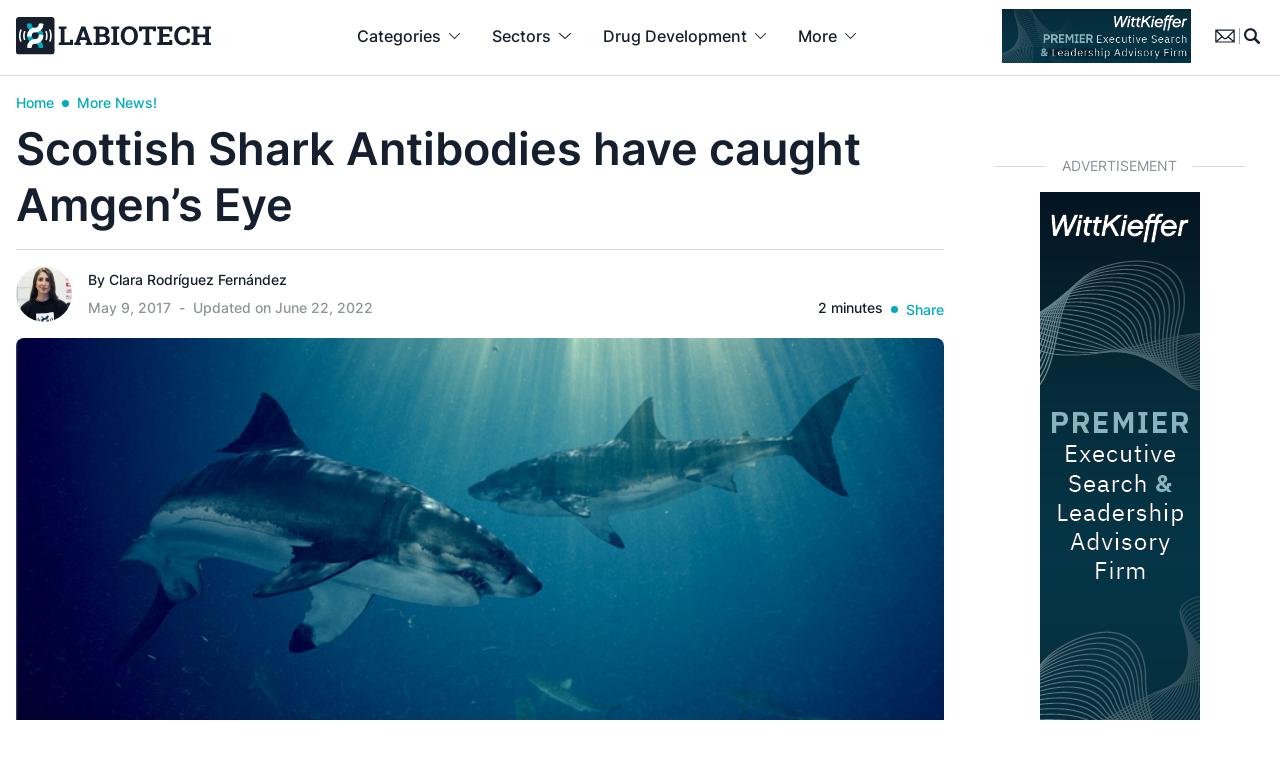

--- FILE ---
content_type: text/html; charset=utf-8
request_url: https://www.google.com/recaptcha/api2/anchor?ar=1&k=6Lctlk4qAAAAAKll71Ha-ZELEdrT0RdkBARGaY76&co=aHR0cHM6Ly93d3cubGFiaW90ZWNoLmV1OjQ0Mw..&hl=en&v=PoyoqOPhxBO7pBk68S4YbpHZ&size=invisible&anchor-ms=20000&execute-ms=30000&cb=r0ij9d2eabqq
body_size: 48843
content:
<!DOCTYPE HTML><html dir="ltr" lang="en"><head><meta http-equiv="Content-Type" content="text/html; charset=UTF-8">
<meta http-equiv="X-UA-Compatible" content="IE=edge">
<title>reCAPTCHA</title>
<style type="text/css">
/* cyrillic-ext */
@font-face {
  font-family: 'Roboto';
  font-style: normal;
  font-weight: 400;
  font-stretch: 100%;
  src: url(//fonts.gstatic.com/s/roboto/v48/KFO7CnqEu92Fr1ME7kSn66aGLdTylUAMa3GUBHMdazTgWw.woff2) format('woff2');
  unicode-range: U+0460-052F, U+1C80-1C8A, U+20B4, U+2DE0-2DFF, U+A640-A69F, U+FE2E-FE2F;
}
/* cyrillic */
@font-face {
  font-family: 'Roboto';
  font-style: normal;
  font-weight: 400;
  font-stretch: 100%;
  src: url(//fonts.gstatic.com/s/roboto/v48/KFO7CnqEu92Fr1ME7kSn66aGLdTylUAMa3iUBHMdazTgWw.woff2) format('woff2');
  unicode-range: U+0301, U+0400-045F, U+0490-0491, U+04B0-04B1, U+2116;
}
/* greek-ext */
@font-face {
  font-family: 'Roboto';
  font-style: normal;
  font-weight: 400;
  font-stretch: 100%;
  src: url(//fonts.gstatic.com/s/roboto/v48/KFO7CnqEu92Fr1ME7kSn66aGLdTylUAMa3CUBHMdazTgWw.woff2) format('woff2');
  unicode-range: U+1F00-1FFF;
}
/* greek */
@font-face {
  font-family: 'Roboto';
  font-style: normal;
  font-weight: 400;
  font-stretch: 100%;
  src: url(//fonts.gstatic.com/s/roboto/v48/KFO7CnqEu92Fr1ME7kSn66aGLdTylUAMa3-UBHMdazTgWw.woff2) format('woff2');
  unicode-range: U+0370-0377, U+037A-037F, U+0384-038A, U+038C, U+038E-03A1, U+03A3-03FF;
}
/* math */
@font-face {
  font-family: 'Roboto';
  font-style: normal;
  font-weight: 400;
  font-stretch: 100%;
  src: url(//fonts.gstatic.com/s/roboto/v48/KFO7CnqEu92Fr1ME7kSn66aGLdTylUAMawCUBHMdazTgWw.woff2) format('woff2');
  unicode-range: U+0302-0303, U+0305, U+0307-0308, U+0310, U+0312, U+0315, U+031A, U+0326-0327, U+032C, U+032F-0330, U+0332-0333, U+0338, U+033A, U+0346, U+034D, U+0391-03A1, U+03A3-03A9, U+03B1-03C9, U+03D1, U+03D5-03D6, U+03F0-03F1, U+03F4-03F5, U+2016-2017, U+2034-2038, U+203C, U+2040, U+2043, U+2047, U+2050, U+2057, U+205F, U+2070-2071, U+2074-208E, U+2090-209C, U+20D0-20DC, U+20E1, U+20E5-20EF, U+2100-2112, U+2114-2115, U+2117-2121, U+2123-214F, U+2190, U+2192, U+2194-21AE, U+21B0-21E5, U+21F1-21F2, U+21F4-2211, U+2213-2214, U+2216-22FF, U+2308-230B, U+2310, U+2319, U+231C-2321, U+2336-237A, U+237C, U+2395, U+239B-23B7, U+23D0, U+23DC-23E1, U+2474-2475, U+25AF, U+25B3, U+25B7, U+25BD, U+25C1, U+25CA, U+25CC, U+25FB, U+266D-266F, U+27C0-27FF, U+2900-2AFF, U+2B0E-2B11, U+2B30-2B4C, U+2BFE, U+3030, U+FF5B, U+FF5D, U+1D400-1D7FF, U+1EE00-1EEFF;
}
/* symbols */
@font-face {
  font-family: 'Roboto';
  font-style: normal;
  font-weight: 400;
  font-stretch: 100%;
  src: url(//fonts.gstatic.com/s/roboto/v48/KFO7CnqEu92Fr1ME7kSn66aGLdTylUAMaxKUBHMdazTgWw.woff2) format('woff2');
  unicode-range: U+0001-000C, U+000E-001F, U+007F-009F, U+20DD-20E0, U+20E2-20E4, U+2150-218F, U+2190, U+2192, U+2194-2199, U+21AF, U+21E6-21F0, U+21F3, U+2218-2219, U+2299, U+22C4-22C6, U+2300-243F, U+2440-244A, U+2460-24FF, U+25A0-27BF, U+2800-28FF, U+2921-2922, U+2981, U+29BF, U+29EB, U+2B00-2BFF, U+4DC0-4DFF, U+FFF9-FFFB, U+10140-1018E, U+10190-1019C, U+101A0, U+101D0-101FD, U+102E0-102FB, U+10E60-10E7E, U+1D2C0-1D2D3, U+1D2E0-1D37F, U+1F000-1F0FF, U+1F100-1F1AD, U+1F1E6-1F1FF, U+1F30D-1F30F, U+1F315, U+1F31C, U+1F31E, U+1F320-1F32C, U+1F336, U+1F378, U+1F37D, U+1F382, U+1F393-1F39F, U+1F3A7-1F3A8, U+1F3AC-1F3AF, U+1F3C2, U+1F3C4-1F3C6, U+1F3CA-1F3CE, U+1F3D4-1F3E0, U+1F3ED, U+1F3F1-1F3F3, U+1F3F5-1F3F7, U+1F408, U+1F415, U+1F41F, U+1F426, U+1F43F, U+1F441-1F442, U+1F444, U+1F446-1F449, U+1F44C-1F44E, U+1F453, U+1F46A, U+1F47D, U+1F4A3, U+1F4B0, U+1F4B3, U+1F4B9, U+1F4BB, U+1F4BF, U+1F4C8-1F4CB, U+1F4D6, U+1F4DA, U+1F4DF, U+1F4E3-1F4E6, U+1F4EA-1F4ED, U+1F4F7, U+1F4F9-1F4FB, U+1F4FD-1F4FE, U+1F503, U+1F507-1F50B, U+1F50D, U+1F512-1F513, U+1F53E-1F54A, U+1F54F-1F5FA, U+1F610, U+1F650-1F67F, U+1F687, U+1F68D, U+1F691, U+1F694, U+1F698, U+1F6AD, U+1F6B2, U+1F6B9-1F6BA, U+1F6BC, U+1F6C6-1F6CF, U+1F6D3-1F6D7, U+1F6E0-1F6EA, U+1F6F0-1F6F3, U+1F6F7-1F6FC, U+1F700-1F7FF, U+1F800-1F80B, U+1F810-1F847, U+1F850-1F859, U+1F860-1F887, U+1F890-1F8AD, U+1F8B0-1F8BB, U+1F8C0-1F8C1, U+1F900-1F90B, U+1F93B, U+1F946, U+1F984, U+1F996, U+1F9E9, U+1FA00-1FA6F, U+1FA70-1FA7C, U+1FA80-1FA89, U+1FA8F-1FAC6, U+1FACE-1FADC, U+1FADF-1FAE9, U+1FAF0-1FAF8, U+1FB00-1FBFF;
}
/* vietnamese */
@font-face {
  font-family: 'Roboto';
  font-style: normal;
  font-weight: 400;
  font-stretch: 100%;
  src: url(//fonts.gstatic.com/s/roboto/v48/KFO7CnqEu92Fr1ME7kSn66aGLdTylUAMa3OUBHMdazTgWw.woff2) format('woff2');
  unicode-range: U+0102-0103, U+0110-0111, U+0128-0129, U+0168-0169, U+01A0-01A1, U+01AF-01B0, U+0300-0301, U+0303-0304, U+0308-0309, U+0323, U+0329, U+1EA0-1EF9, U+20AB;
}
/* latin-ext */
@font-face {
  font-family: 'Roboto';
  font-style: normal;
  font-weight: 400;
  font-stretch: 100%;
  src: url(//fonts.gstatic.com/s/roboto/v48/KFO7CnqEu92Fr1ME7kSn66aGLdTylUAMa3KUBHMdazTgWw.woff2) format('woff2');
  unicode-range: U+0100-02BA, U+02BD-02C5, U+02C7-02CC, U+02CE-02D7, U+02DD-02FF, U+0304, U+0308, U+0329, U+1D00-1DBF, U+1E00-1E9F, U+1EF2-1EFF, U+2020, U+20A0-20AB, U+20AD-20C0, U+2113, U+2C60-2C7F, U+A720-A7FF;
}
/* latin */
@font-face {
  font-family: 'Roboto';
  font-style: normal;
  font-weight: 400;
  font-stretch: 100%;
  src: url(//fonts.gstatic.com/s/roboto/v48/KFO7CnqEu92Fr1ME7kSn66aGLdTylUAMa3yUBHMdazQ.woff2) format('woff2');
  unicode-range: U+0000-00FF, U+0131, U+0152-0153, U+02BB-02BC, U+02C6, U+02DA, U+02DC, U+0304, U+0308, U+0329, U+2000-206F, U+20AC, U+2122, U+2191, U+2193, U+2212, U+2215, U+FEFF, U+FFFD;
}
/* cyrillic-ext */
@font-face {
  font-family: 'Roboto';
  font-style: normal;
  font-weight: 500;
  font-stretch: 100%;
  src: url(//fonts.gstatic.com/s/roboto/v48/KFO7CnqEu92Fr1ME7kSn66aGLdTylUAMa3GUBHMdazTgWw.woff2) format('woff2');
  unicode-range: U+0460-052F, U+1C80-1C8A, U+20B4, U+2DE0-2DFF, U+A640-A69F, U+FE2E-FE2F;
}
/* cyrillic */
@font-face {
  font-family: 'Roboto';
  font-style: normal;
  font-weight: 500;
  font-stretch: 100%;
  src: url(//fonts.gstatic.com/s/roboto/v48/KFO7CnqEu92Fr1ME7kSn66aGLdTylUAMa3iUBHMdazTgWw.woff2) format('woff2');
  unicode-range: U+0301, U+0400-045F, U+0490-0491, U+04B0-04B1, U+2116;
}
/* greek-ext */
@font-face {
  font-family: 'Roboto';
  font-style: normal;
  font-weight: 500;
  font-stretch: 100%;
  src: url(//fonts.gstatic.com/s/roboto/v48/KFO7CnqEu92Fr1ME7kSn66aGLdTylUAMa3CUBHMdazTgWw.woff2) format('woff2');
  unicode-range: U+1F00-1FFF;
}
/* greek */
@font-face {
  font-family: 'Roboto';
  font-style: normal;
  font-weight: 500;
  font-stretch: 100%;
  src: url(//fonts.gstatic.com/s/roboto/v48/KFO7CnqEu92Fr1ME7kSn66aGLdTylUAMa3-UBHMdazTgWw.woff2) format('woff2');
  unicode-range: U+0370-0377, U+037A-037F, U+0384-038A, U+038C, U+038E-03A1, U+03A3-03FF;
}
/* math */
@font-face {
  font-family: 'Roboto';
  font-style: normal;
  font-weight: 500;
  font-stretch: 100%;
  src: url(//fonts.gstatic.com/s/roboto/v48/KFO7CnqEu92Fr1ME7kSn66aGLdTylUAMawCUBHMdazTgWw.woff2) format('woff2');
  unicode-range: U+0302-0303, U+0305, U+0307-0308, U+0310, U+0312, U+0315, U+031A, U+0326-0327, U+032C, U+032F-0330, U+0332-0333, U+0338, U+033A, U+0346, U+034D, U+0391-03A1, U+03A3-03A9, U+03B1-03C9, U+03D1, U+03D5-03D6, U+03F0-03F1, U+03F4-03F5, U+2016-2017, U+2034-2038, U+203C, U+2040, U+2043, U+2047, U+2050, U+2057, U+205F, U+2070-2071, U+2074-208E, U+2090-209C, U+20D0-20DC, U+20E1, U+20E5-20EF, U+2100-2112, U+2114-2115, U+2117-2121, U+2123-214F, U+2190, U+2192, U+2194-21AE, U+21B0-21E5, U+21F1-21F2, U+21F4-2211, U+2213-2214, U+2216-22FF, U+2308-230B, U+2310, U+2319, U+231C-2321, U+2336-237A, U+237C, U+2395, U+239B-23B7, U+23D0, U+23DC-23E1, U+2474-2475, U+25AF, U+25B3, U+25B7, U+25BD, U+25C1, U+25CA, U+25CC, U+25FB, U+266D-266F, U+27C0-27FF, U+2900-2AFF, U+2B0E-2B11, U+2B30-2B4C, U+2BFE, U+3030, U+FF5B, U+FF5D, U+1D400-1D7FF, U+1EE00-1EEFF;
}
/* symbols */
@font-face {
  font-family: 'Roboto';
  font-style: normal;
  font-weight: 500;
  font-stretch: 100%;
  src: url(//fonts.gstatic.com/s/roboto/v48/KFO7CnqEu92Fr1ME7kSn66aGLdTylUAMaxKUBHMdazTgWw.woff2) format('woff2');
  unicode-range: U+0001-000C, U+000E-001F, U+007F-009F, U+20DD-20E0, U+20E2-20E4, U+2150-218F, U+2190, U+2192, U+2194-2199, U+21AF, U+21E6-21F0, U+21F3, U+2218-2219, U+2299, U+22C4-22C6, U+2300-243F, U+2440-244A, U+2460-24FF, U+25A0-27BF, U+2800-28FF, U+2921-2922, U+2981, U+29BF, U+29EB, U+2B00-2BFF, U+4DC0-4DFF, U+FFF9-FFFB, U+10140-1018E, U+10190-1019C, U+101A0, U+101D0-101FD, U+102E0-102FB, U+10E60-10E7E, U+1D2C0-1D2D3, U+1D2E0-1D37F, U+1F000-1F0FF, U+1F100-1F1AD, U+1F1E6-1F1FF, U+1F30D-1F30F, U+1F315, U+1F31C, U+1F31E, U+1F320-1F32C, U+1F336, U+1F378, U+1F37D, U+1F382, U+1F393-1F39F, U+1F3A7-1F3A8, U+1F3AC-1F3AF, U+1F3C2, U+1F3C4-1F3C6, U+1F3CA-1F3CE, U+1F3D4-1F3E0, U+1F3ED, U+1F3F1-1F3F3, U+1F3F5-1F3F7, U+1F408, U+1F415, U+1F41F, U+1F426, U+1F43F, U+1F441-1F442, U+1F444, U+1F446-1F449, U+1F44C-1F44E, U+1F453, U+1F46A, U+1F47D, U+1F4A3, U+1F4B0, U+1F4B3, U+1F4B9, U+1F4BB, U+1F4BF, U+1F4C8-1F4CB, U+1F4D6, U+1F4DA, U+1F4DF, U+1F4E3-1F4E6, U+1F4EA-1F4ED, U+1F4F7, U+1F4F9-1F4FB, U+1F4FD-1F4FE, U+1F503, U+1F507-1F50B, U+1F50D, U+1F512-1F513, U+1F53E-1F54A, U+1F54F-1F5FA, U+1F610, U+1F650-1F67F, U+1F687, U+1F68D, U+1F691, U+1F694, U+1F698, U+1F6AD, U+1F6B2, U+1F6B9-1F6BA, U+1F6BC, U+1F6C6-1F6CF, U+1F6D3-1F6D7, U+1F6E0-1F6EA, U+1F6F0-1F6F3, U+1F6F7-1F6FC, U+1F700-1F7FF, U+1F800-1F80B, U+1F810-1F847, U+1F850-1F859, U+1F860-1F887, U+1F890-1F8AD, U+1F8B0-1F8BB, U+1F8C0-1F8C1, U+1F900-1F90B, U+1F93B, U+1F946, U+1F984, U+1F996, U+1F9E9, U+1FA00-1FA6F, U+1FA70-1FA7C, U+1FA80-1FA89, U+1FA8F-1FAC6, U+1FACE-1FADC, U+1FADF-1FAE9, U+1FAF0-1FAF8, U+1FB00-1FBFF;
}
/* vietnamese */
@font-face {
  font-family: 'Roboto';
  font-style: normal;
  font-weight: 500;
  font-stretch: 100%;
  src: url(//fonts.gstatic.com/s/roboto/v48/KFO7CnqEu92Fr1ME7kSn66aGLdTylUAMa3OUBHMdazTgWw.woff2) format('woff2');
  unicode-range: U+0102-0103, U+0110-0111, U+0128-0129, U+0168-0169, U+01A0-01A1, U+01AF-01B0, U+0300-0301, U+0303-0304, U+0308-0309, U+0323, U+0329, U+1EA0-1EF9, U+20AB;
}
/* latin-ext */
@font-face {
  font-family: 'Roboto';
  font-style: normal;
  font-weight: 500;
  font-stretch: 100%;
  src: url(//fonts.gstatic.com/s/roboto/v48/KFO7CnqEu92Fr1ME7kSn66aGLdTylUAMa3KUBHMdazTgWw.woff2) format('woff2');
  unicode-range: U+0100-02BA, U+02BD-02C5, U+02C7-02CC, U+02CE-02D7, U+02DD-02FF, U+0304, U+0308, U+0329, U+1D00-1DBF, U+1E00-1E9F, U+1EF2-1EFF, U+2020, U+20A0-20AB, U+20AD-20C0, U+2113, U+2C60-2C7F, U+A720-A7FF;
}
/* latin */
@font-face {
  font-family: 'Roboto';
  font-style: normal;
  font-weight: 500;
  font-stretch: 100%;
  src: url(//fonts.gstatic.com/s/roboto/v48/KFO7CnqEu92Fr1ME7kSn66aGLdTylUAMa3yUBHMdazQ.woff2) format('woff2');
  unicode-range: U+0000-00FF, U+0131, U+0152-0153, U+02BB-02BC, U+02C6, U+02DA, U+02DC, U+0304, U+0308, U+0329, U+2000-206F, U+20AC, U+2122, U+2191, U+2193, U+2212, U+2215, U+FEFF, U+FFFD;
}
/* cyrillic-ext */
@font-face {
  font-family: 'Roboto';
  font-style: normal;
  font-weight: 900;
  font-stretch: 100%;
  src: url(//fonts.gstatic.com/s/roboto/v48/KFO7CnqEu92Fr1ME7kSn66aGLdTylUAMa3GUBHMdazTgWw.woff2) format('woff2');
  unicode-range: U+0460-052F, U+1C80-1C8A, U+20B4, U+2DE0-2DFF, U+A640-A69F, U+FE2E-FE2F;
}
/* cyrillic */
@font-face {
  font-family: 'Roboto';
  font-style: normal;
  font-weight: 900;
  font-stretch: 100%;
  src: url(//fonts.gstatic.com/s/roboto/v48/KFO7CnqEu92Fr1ME7kSn66aGLdTylUAMa3iUBHMdazTgWw.woff2) format('woff2');
  unicode-range: U+0301, U+0400-045F, U+0490-0491, U+04B0-04B1, U+2116;
}
/* greek-ext */
@font-face {
  font-family: 'Roboto';
  font-style: normal;
  font-weight: 900;
  font-stretch: 100%;
  src: url(//fonts.gstatic.com/s/roboto/v48/KFO7CnqEu92Fr1ME7kSn66aGLdTylUAMa3CUBHMdazTgWw.woff2) format('woff2');
  unicode-range: U+1F00-1FFF;
}
/* greek */
@font-face {
  font-family: 'Roboto';
  font-style: normal;
  font-weight: 900;
  font-stretch: 100%;
  src: url(//fonts.gstatic.com/s/roboto/v48/KFO7CnqEu92Fr1ME7kSn66aGLdTylUAMa3-UBHMdazTgWw.woff2) format('woff2');
  unicode-range: U+0370-0377, U+037A-037F, U+0384-038A, U+038C, U+038E-03A1, U+03A3-03FF;
}
/* math */
@font-face {
  font-family: 'Roboto';
  font-style: normal;
  font-weight: 900;
  font-stretch: 100%;
  src: url(//fonts.gstatic.com/s/roboto/v48/KFO7CnqEu92Fr1ME7kSn66aGLdTylUAMawCUBHMdazTgWw.woff2) format('woff2');
  unicode-range: U+0302-0303, U+0305, U+0307-0308, U+0310, U+0312, U+0315, U+031A, U+0326-0327, U+032C, U+032F-0330, U+0332-0333, U+0338, U+033A, U+0346, U+034D, U+0391-03A1, U+03A3-03A9, U+03B1-03C9, U+03D1, U+03D5-03D6, U+03F0-03F1, U+03F4-03F5, U+2016-2017, U+2034-2038, U+203C, U+2040, U+2043, U+2047, U+2050, U+2057, U+205F, U+2070-2071, U+2074-208E, U+2090-209C, U+20D0-20DC, U+20E1, U+20E5-20EF, U+2100-2112, U+2114-2115, U+2117-2121, U+2123-214F, U+2190, U+2192, U+2194-21AE, U+21B0-21E5, U+21F1-21F2, U+21F4-2211, U+2213-2214, U+2216-22FF, U+2308-230B, U+2310, U+2319, U+231C-2321, U+2336-237A, U+237C, U+2395, U+239B-23B7, U+23D0, U+23DC-23E1, U+2474-2475, U+25AF, U+25B3, U+25B7, U+25BD, U+25C1, U+25CA, U+25CC, U+25FB, U+266D-266F, U+27C0-27FF, U+2900-2AFF, U+2B0E-2B11, U+2B30-2B4C, U+2BFE, U+3030, U+FF5B, U+FF5D, U+1D400-1D7FF, U+1EE00-1EEFF;
}
/* symbols */
@font-face {
  font-family: 'Roboto';
  font-style: normal;
  font-weight: 900;
  font-stretch: 100%;
  src: url(//fonts.gstatic.com/s/roboto/v48/KFO7CnqEu92Fr1ME7kSn66aGLdTylUAMaxKUBHMdazTgWw.woff2) format('woff2');
  unicode-range: U+0001-000C, U+000E-001F, U+007F-009F, U+20DD-20E0, U+20E2-20E4, U+2150-218F, U+2190, U+2192, U+2194-2199, U+21AF, U+21E6-21F0, U+21F3, U+2218-2219, U+2299, U+22C4-22C6, U+2300-243F, U+2440-244A, U+2460-24FF, U+25A0-27BF, U+2800-28FF, U+2921-2922, U+2981, U+29BF, U+29EB, U+2B00-2BFF, U+4DC0-4DFF, U+FFF9-FFFB, U+10140-1018E, U+10190-1019C, U+101A0, U+101D0-101FD, U+102E0-102FB, U+10E60-10E7E, U+1D2C0-1D2D3, U+1D2E0-1D37F, U+1F000-1F0FF, U+1F100-1F1AD, U+1F1E6-1F1FF, U+1F30D-1F30F, U+1F315, U+1F31C, U+1F31E, U+1F320-1F32C, U+1F336, U+1F378, U+1F37D, U+1F382, U+1F393-1F39F, U+1F3A7-1F3A8, U+1F3AC-1F3AF, U+1F3C2, U+1F3C4-1F3C6, U+1F3CA-1F3CE, U+1F3D4-1F3E0, U+1F3ED, U+1F3F1-1F3F3, U+1F3F5-1F3F7, U+1F408, U+1F415, U+1F41F, U+1F426, U+1F43F, U+1F441-1F442, U+1F444, U+1F446-1F449, U+1F44C-1F44E, U+1F453, U+1F46A, U+1F47D, U+1F4A3, U+1F4B0, U+1F4B3, U+1F4B9, U+1F4BB, U+1F4BF, U+1F4C8-1F4CB, U+1F4D6, U+1F4DA, U+1F4DF, U+1F4E3-1F4E6, U+1F4EA-1F4ED, U+1F4F7, U+1F4F9-1F4FB, U+1F4FD-1F4FE, U+1F503, U+1F507-1F50B, U+1F50D, U+1F512-1F513, U+1F53E-1F54A, U+1F54F-1F5FA, U+1F610, U+1F650-1F67F, U+1F687, U+1F68D, U+1F691, U+1F694, U+1F698, U+1F6AD, U+1F6B2, U+1F6B9-1F6BA, U+1F6BC, U+1F6C6-1F6CF, U+1F6D3-1F6D7, U+1F6E0-1F6EA, U+1F6F0-1F6F3, U+1F6F7-1F6FC, U+1F700-1F7FF, U+1F800-1F80B, U+1F810-1F847, U+1F850-1F859, U+1F860-1F887, U+1F890-1F8AD, U+1F8B0-1F8BB, U+1F8C0-1F8C1, U+1F900-1F90B, U+1F93B, U+1F946, U+1F984, U+1F996, U+1F9E9, U+1FA00-1FA6F, U+1FA70-1FA7C, U+1FA80-1FA89, U+1FA8F-1FAC6, U+1FACE-1FADC, U+1FADF-1FAE9, U+1FAF0-1FAF8, U+1FB00-1FBFF;
}
/* vietnamese */
@font-face {
  font-family: 'Roboto';
  font-style: normal;
  font-weight: 900;
  font-stretch: 100%;
  src: url(//fonts.gstatic.com/s/roboto/v48/KFO7CnqEu92Fr1ME7kSn66aGLdTylUAMa3OUBHMdazTgWw.woff2) format('woff2');
  unicode-range: U+0102-0103, U+0110-0111, U+0128-0129, U+0168-0169, U+01A0-01A1, U+01AF-01B0, U+0300-0301, U+0303-0304, U+0308-0309, U+0323, U+0329, U+1EA0-1EF9, U+20AB;
}
/* latin-ext */
@font-face {
  font-family: 'Roboto';
  font-style: normal;
  font-weight: 900;
  font-stretch: 100%;
  src: url(//fonts.gstatic.com/s/roboto/v48/KFO7CnqEu92Fr1ME7kSn66aGLdTylUAMa3KUBHMdazTgWw.woff2) format('woff2');
  unicode-range: U+0100-02BA, U+02BD-02C5, U+02C7-02CC, U+02CE-02D7, U+02DD-02FF, U+0304, U+0308, U+0329, U+1D00-1DBF, U+1E00-1E9F, U+1EF2-1EFF, U+2020, U+20A0-20AB, U+20AD-20C0, U+2113, U+2C60-2C7F, U+A720-A7FF;
}
/* latin */
@font-face {
  font-family: 'Roboto';
  font-style: normal;
  font-weight: 900;
  font-stretch: 100%;
  src: url(//fonts.gstatic.com/s/roboto/v48/KFO7CnqEu92Fr1ME7kSn66aGLdTylUAMa3yUBHMdazQ.woff2) format('woff2');
  unicode-range: U+0000-00FF, U+0131, U+0152-0153, U+02BB-02BC, U+02C6, U+02DA, U+02DC, U+0304, U+0308, U+0329, U+2000-206F, U+20AC, U+2122, U+2191, U+2193, U+2212, U+2215, U+FEFF, U+FFFD;
}

</style>
<link rel="stylesheet" type="text/css" href="https://www.gstatic.com/recaptcha/releases/PoyoqOPhxBO7pBk68S4YbpHZ/styles__ltr.css">
<script nonce="chMzAmHM0f8XFpGqWxfWrQ" type="text/javascript">window['__recaptcha_api'] = 'https://www.google.com/recaptcha/api2/';</script>
<script type="text/javascript" src="https://www.gstatic.com/recaptcha/releases/PoyoqOPhxBO7pBk68S4YbpHZ/recaptcha__en.js" nonce="chMzAmHM0f8XFpGqWxfWrQ">
      
    </script></head>
<body><div id="rc-anchor-alert" class="rc-anchor-alert"></div>
<input type="hidden" id="recaptcha-token" value="[base64]">
<script type="text/javascript" nonce="chMzAmHM0f8XFpGqWxfWrQ">
      recaptcha.anchor.Main.init("[\x22ainput\x22,[\x22bgdata\x22,\x22\x22,\[base64]/[base64]/[base64]/ZyhXLGgpOnEoW04sMjEsbF0sVywwKSxoKSxmYWxzZSxmYWxzZSl9Y2F0Y2goayl7RygzNTgsVyk/[base64]/[base64]/[base64]/[base64]/[base64]/[base64]/[base64]/bmV3IEJbT10oRFswXSk6dz09Mj9uZXcgQltPXShEWzBdLERbMV0pOnc9PTM/bmV3IEJbT10oRFswXSxEWzFdLERbMl0pOnc9PTQ/[base64]/[base64]/[base64]/[base64]/[base64]\\u003d\x22,\[base64]\x22,\[base64]/CgMOMw4fDoSM4QWFqJDlVw41BwqYvw5wBYMKUwoZswrg2wpDCuMOnAsKWIht/[base64]/CucOmX2fDgS9ew5BuwqImOw3CpXlBw57CrsK6wqs1w6Eqwq3ClVthYcKuwoAswoh0wrQwfBbClEjDiidew7fCjsKGw7rCqlk2woFlCy/DlRvDgMKgYsO8wpfDtizCs8OiwpMzwrIxwpRxAWHCoEsjDsO/woUMd1/[base64]/wofDhQkDw4hfwrvChi4HwpDDo8Oxw5pEOMKLS8OhVj3CqxBbWko1FMOIV8Kjw7g1G1HDgR/[base64]/IEISwqzDlT3Cg8KGw5kRwqNhGl/CscOrbcONVCgkNcOow5jCnlnDtEzCv8KkXcKpw6lZw5zCvigSw5McwqTDjcOBcTMfw6dTTMKdD8O1Pz94w7LDpsOKWzJ4wrnCm1Amw75SCMKwwosDw7Blw4wuC8Kfw5EUw6Q2Uyg/QcO0wqoNwqDCjnkpYEDDmgB8wozDicOHw64awqfCrnFHX8O2eMKATVwCw7Qgw4zDvcOYE8Oewrw5w6YqUsKRw79aZjpoAsK0GcKOwrHDpcOMEMO1aU3Dt0RZNi0wbmomwpfDscORH8KgEMOYw73CsBXCrn/CtDA7wptTw4PDjVopAz5ZVsOUej9jw5bClEDCncKGw49swr/CvcKDw6fCh8Kaw58xwoTCiwgOw4jChsKSw6HCiMOCw5HDg2kiwqhIw6bDssKWwo/DiUnCuMOPw7Z3TyggOxzDnkd7SiXCpzLDnzJpTcONwrPDtmTCpF5HZ8KSw74XE8KrAijCmcKowoB1CcONKj7Cn8Oiwq/DjsOjw5PCqTTCrXsjYRIHw7bDhcOUTsKiUBFCI8OUw4FWw6fCncO8woTDkcKgwqnDpsKxSh3CmUU9wpZiw6LDtcK+eBXCjStmwrsqw6TDjsOfw77CpRk2wr/CuSMVw7FbIWLDosKVwrjCt8OaBhJyVnBewrXCg8OVEGTDkSECw4DClWZfwrHDm8O/e2DCpj7CtjnCohrClsKwBcK3w6czP8K1GsOsw74YXMK5wrdkAsKsw5F6RSrDoMK4ZcOcw5dXwoUcFsK6wpPDhMO/wprCh8OfABtsWHl6wq9ScWzCo39Ww5nCnEcPdmTDicKNGA4rGEjDs8KEw58kw6bDt2LDnWrCmxXCrcOSbEkmK3EeFikLZcKLwrBcaTR+DsOYMcKLPsOiw6NgRE4lE3RpwpTDnMOJRH4pFQ/Dj8K/wr0vw5bDowZKw68gVDkoScKEwo4tKsOPH0hRwqrDn8KkwrQKwpgewpAKPcO9woXCgMOeF8KtfDx1wrLCvcOFw5HDohvDowDDncKlecOVMVAbw43ChMK2w5lwSWdywrTCu1vChMKrCMO9w6NMGgrDrmPDqnpRwrgRCVZCwrlYw5/DsMOGBnbCiQfDvsOJYkTCsR/CssK8woAmwr7CrsOxb2fCtkNzOnnDssK8wrrDssOfwp92fsOfSMKdwqlnBhsSccOlwo0Kw6B9K2wCIDw/bcOYw7g8RSMneFTCisOKDMOswq/DlGvDncKTbRLCiDrCj1hYdsOCw4EDw5jCsMKwwrpbw5hXw7QQHU4vDU4qCnvCm8KUTMKpeAM2K8O6wosCbcOYwq9ZQ8KLKglOwqZoBcOrwpjCjMOJbiklwppdw6XCqwXCicKFw6ZYExXClMKXw67CowV6BcK4worDqGHDoMKsw7Miw7d9NHLCpsKTw6/Dg1XCsMKkf8O+OQhzwoXCijEwcwwmwqFiw7LCmMOSwqrDg8Oqwp/Dv0LCo8KHw4BLw7tfw41EDMKKw4TCh3rClyTCvD5nLMKTOcKOJF4Cw648XsO9wqcYwrJ7cMK1w6MSw4tJcsOYw45DRMOsG8O4w4oAwpIRFcOiwrRPQTMtUVFSw6w/DSnDiHlzwpzDinPDucKNeD7Ck8KEwqLDj8OCwqI5wrhAOgw0PDtXCsOCw5kXbnoswpdadMKvwozDvMOGdjnCucKVw5JgFQPCrjRjwpFnwrVbK8K/wrzCkykzHMOJwpQWwpDDrmDCosOeOsOmQsOaO3nDhzHCmsOVw4rCqhwNTcO2w4HDlMOzNFHCucK6wr81w5vDvcKgI8Ofw67CqcKtwr3DvcOSw5DCqsKWWMOSw6nCvXVmIUnCt8K4w4TDj8O2CyQeBcKrZ1pcwr8gw6zDjMO9woXCln/Cgmcmw5xaDcKaHMOqWMKewosRw4DDhEsWw4ppw6bCvsKRw6Q1w41Bw7bDvcKhWWs4wrVxAcKPR8O3JsOiQi3DsAgDVMOkwq/CsMOnwq8Aw5wfwphBwoFjwp00cULDri1aUDnCrsKLw6MGH8OlwoQiw4vChXXCoz8GworCvcOEwp14w4JHI8KPwpNcURBPTcKXCwrDsxbDpMONw4d/w55Iwo/CmQvCj04JDRIYN8OJw5vCt8OUwqZrTk0nw4U4AVHDnl4mKExGwpcfwpUeN8O1DcKwAkLCvcKUQMOnIcKLRFjDhFVvFT4pwpROwqZqCQQ7MWdBw5XCisO/aMKSw6PDtMKILcKhwp7Dim4/dMO/w6cSwqEvTV/DpyHCgcK4wo/Dk8K0wpLDmw5Zw4rDojx/w6oJAThkNcO0RcKgNsK0wqDDv8KAw6LCqsKXJB06w5FmVMONwrDDrF8BRMO/dMO8W8O2wrTCicK0w7LDqEE/[base64]/fmhoOcK8w70+w7HDi8K7wp3CvBIBacOxw5nDhsKSwoFNwrkpXMKDSkrDr0DDucKlwrrDncKywqhxwprDrCnCnCTCicKmw61uRHVOL1rCkizCuwPCrcKHwrTDtcOXUMOGY8KwwrUFOMOIwpVVwpcmwoVYwrs5PcKiw7DCpAfCtsK/aGcXLcKhwrLDmQwOwpZMTsOQPsOtUm/ClEBPc0bCig48w5M4W8OtBsOJw6rCqkPCsQPCp8O6e8Osw7PCoj7CiQ/Ds2vCqWl0OMKEw7zCmQ0uw6JZw5jCqwNVInYvEi4CwoXDmAnDhMOZXCbCuMOCXwpywqd9wqpxwoUhw63DrVAOw5HDhB3CocOXJEDDsBkQwrfCrzgKEWHCiDQFRcOMXnjCnSUrw43CqcO0wpgcbVfCn0EmZ8KgEMOTwq/DlhDDuVnDlcOhUcKdw4/CmsK5w41/GV7Dm8KqXsKkw5NfK8Oaw7A9wrfCpcKbOcKSw7s4w7I9UsKCdVbDsMOvwo9Lw4rCncK1w6/Dn8ODExHDiMKoBhXCnX7CrkbCrMKBwrEvNcOzSE55BzFgN3c7w7zClQ8OwrfCqH/DqcO4w50qw5rCqGsKJgPCu047EUbDpzMtwog4CSjCvcOQwrTCtgFNw6pnwqHDscKrwqvCklXCrsOjwo8Hwr/ChcOjR8KcKSNQw4AwRsKLesKOHy9DdMKiwo7CqwrDjGVUw4JXEMKLw7fDosOTw6JHXcKzw5TCgQHCg3MNAEcYw6ZcCkjChsKYw5dLHDZYfnkfwrsQw644IcKpGXV5wqA8w4NOcSPCssKgwoB/woTDrUB1YMOAZnpES8Oaw4jCsMO8K8OAWsO1RcO5w6ojEnd1wpd0JEnCsS/[base64]/[base64]/CtsKpEELCpToMwqjDkTnCpHrCmMKZVsOlw7ZLCMOyw6F0bsOBw6RvVmMVw4pjwrHCicKFw43Dg8KGRh43DcOfwojChjnCnsOQZMOkwoPDk8O6wq7CtW3DgcK9wo99esO/PnI1IsO6FFPDu2UYbsKgLsO4wrA4JMOAwp3Dlx8vGwQ1wpIRwpjDtcO1wprCqcKeZVpQZMKiw5UJwqzCilFKfMKjwqbDqMOlWwoHHsOcw74Fw57CnMKwcmXDrmTDncKbw41nwq/[base64]/[base64]/wpEGw7nClMK+YUbChCBcOcKSw5vCul/DpUJzNmXDlMOrGF3CpiXDlsOyFilhD0HDgALDiMKXfAnDvHLDqMO3c8Otw5QTw6rDo8OqwpJyw5DDgw1fwobCmQ3CjDjDgMOUwoUqKy/[base64]/CjWRyw5BpIRY8wqRIw4FDHl15H8KnKcK1w4vCnsK4dU3ClzdVIwjDiRXCqVfCocKCacK6VlrDvjlAbcK7wozDh8KdwqAHXl5FwrsyfgLCpWJpwrd/w517wrrCnGvDiMOdwq3DrVvCsTF1w5XDk8KyecO9DzjDusKEw78WwrbCpmUqUMKPFMOpwp8Dw5V8wrk/X8KQSzszwqjDosK+w4rCpk7DrcKawp0lw5BgaGABwoBLK2tMSMKcwpHDuiTCkcOeOcOcwrpXwqrDkRxnwqnDrsKjwoRaC8OgRMOpwp58w4jDhcKkK8O/HFcfwpMLwpXCm8K2JsO4wprDn8O9w5HChQ4mK8KZw4c8SipvwpHCvBPDoB7CpcKhC0DCnA7Cu8KZJg8IcRAJVMKQw4xcw6ZjDlbCojVjw5jDlTxswojCkA/DgsO1IRxPwow7WFYCw5FOYcKAacOdw4M1CsOWPBnCqRR6bwTCmMOaHsOvSmpJZj7DncOpC0fCqG/Cp0HDk3gLwrLDncOhJ8Opw4DDtcKyw6LDmnR9w5HCkRnCowzCjTogw4IjwqzCv8OEwrPCpMKcasKzw7TDm8O+wq/DoF5jTRbCrsOeTcOIwoMieXlnwq0TJUrDqsKCw6/ChcOLJ3fDg2TDolXDhcOtwp5dExzDmMOlw6Nqw47DjUEVLcKtw7M2JBzDsSN2wr/CosOdJMKPS8Kow5kRUsO2w6DDqcOhw6VebMKMw4bDqT9nXsKlwoTClkzCvMKJTWFod8OYaMKcwo9yIsKnwrcsQ1ghw7Qxwql5w4PDjyTCrMKeKlkEwpI7w5AHwoY5w41VO8K2bcKFTcKbwqwQw40jw6jDujxtwrJbwqrCrw/[base64]/CjztJw68xwqXCrlvCmUTClnrDsMKcVcOow6FULcOmB03Cp8OawprDnysTPMO4w5nDrnLCoS5ZOcOGMW3DhMKhL1/CiyzCm8K4VcOiw7ciRA/[base64]/wobCv8OMw7J2woN3YR3DpcK9axHCkDNKw6Frb8KLw6zCkcKHwoPDo8O8w5MMwpoCw7XDjcKmKsKhwrrDunVnVkDCkMOFw4Zcw64hwrI8wqDCrnswYh9ePl8QXcOgEMKbTsO4wp3DqsKrRMOfw5Ycwo1Sw5sNGx7CnjkYdiXCgA3Cl8KXw7TCsiNHUMOTw7/CicKeY8OLw7bCjGNNw5LCpEYPw6NdH8KsVhjCk3AVWcOSP8OKD8Ksw4Jsw5kpW8K/w5LCtsOIFXrDmsKxwoXDhcKow74Ewp0vRw5Iwr3Cv04/[base64]/CmsOrCEzCvkvCm8OTS8Kew4NRwqTCk8ONwqoPw6AXUy4Uw6vCvMOPFMKZw4dkw5HDp2HCi0jCncOAw5bDi8OmV8KkwrA1wrDCv8Oewo91wpzDpQ3DhxjDtE8JwpnCgUzCnChrEsKLR8O/[base64]/[base64]/DpWLCpTDCpi8xw5DDt3XDizTDrBrCucK8w63CjQUNfcOjwpzDhQVqwqLDghfCiiDDtMKqRsOVen3CosOMw67DokrDqRsKwqRDw6XCscOxKcOcA8O9esKcwoVaw7k2wqElwqRtw4TDj3TCisKFwrLDp8KzwobDnMOww5J/[base64]/DmhvDt8O3wq3CiyzDo1TCqMKOw6HDt8Kpw6rDoS0PasOgUsKWHS3DmAPDgWHDi8OHGA3CsgFPwrldw4LCksK+NU5CwoZjw7TDiHzDqwjDsgzDg8K4bV/CqDQDA0Qxw6FVw5LCm8K3TxBawpw3ald5Y1MVLznDi8KMworDnVjDgXBMFDFJwrTDrXTCrw3CvMKkIX/DscKyJznCkcKAKB8uIxVsL1pjOEjDkHd1wotcwqMlGMO7Q8KxwpbDsjBmI8OAAEfCq8KmwpHCtsOEwo7DucOZw5TDqSTDicKEHsKlwoRyw4LCuUHDnnTDtXAvwoJNSMO7EWzDiMKEw45wd8KkMHnCuDw4w7jDpMOOS8K2wq9gG8OHwpduf8Omw41hFMODF8O+Y2JDwr/DvSzDjcOtNMKhwpPCncO8wr5Hw6jCmUrCvcOJw6TCmWjDuMKHwotDw4TDlFR7w41jRFTDlcKfwr/ChwMQP8OCT8KwCEdbfFrClMKow4rCucKewopNwqfCgsOcFxAWwqLCpFzCp8K/[base64]/DlFs1worDkxTDrcKhZcOqbENKw5vClH42wo9uFcKMEn7CtMKFw4cGw5DCpsK0esKgw7owKMOCe8O5w4hMw4gHwrjDssO6wq86wrfCscKHw7HCnsKYMcONwrcGSw0RbcKZSyTCuSbDvW/[base64]/[base64]/DjcKWwrxxLSTCgSJOwrPDplDDksO8BcO4bcOYQ8ONGQzDjG08GcKFQcOvwpHDr2FZM8O/[base64]/Dn8KtaSNNBEFJwqp5wrp0f8ODw6TDkHVfJw7DssKQwqcHwpx3ccO2w4c8YXzCv1lUw4cDwqHCmWvDti80w7vDjVzCsRrCpcOxw4QhFwcuw5VFN8K/Y8Kpw6LCigTCmxDCkR/[base64]/Dr8OSw74/bgnCk8KDw5jDmUrDr8OWwobDqTvCjMKcVMOyJGwbP3PCgB3Cl8K5U8KBHMK0Z1JNYRBlw4oyw5DCh8KuK8OCI8KCw6R/ZGZbwrhdIx3DpgxFTHTCqn/[base64]/DmgXDmMKZw6HDlQlnZ8KUWsO8Kn9wU8OlwooXwrAyRlzDkcOAZDx1bsKawpPCkQRLwqdlBl0GWWjCnGHClMK4wpfDtsK3OyvDr8O3w5TCn8K6bwxMcB7CrsOmbF/Ct1sSwrgBw7Z0P0zDlcOIw6hrH0tHCMK0w5BfFsKJw4V2Fmd4GirDlFgxQsOTwoBJwrfCjHTCjcOmwpl+bMKmbnV1C3I/wqPDhcKVYsOtw7/[base64]/wpfCpsK/[base64]/[base64]/CqMOsYcKdYFjCuRnDhMO8cy3CsGHDk8KrTMO3C24uRnZNICfCnsKMw70WwodECDc8w7HCusKuw6vDgMOtw4bCshF+P8KUMVrDvFdJw5/DgsOCTMOawrHCuQ7Dl8KWwrVLHMK3wovDvsO8ewgJc8Ksw4fCm2EgQWdsw57DrsONw4sLXR/DrMKTw7/Ct8OrwrDCjDMXw5Vhw7DDk0/Dl8OnY3lUCHIHw4NHZMO1w7Nbf27Dg8KOwoTDtnIOGMKgCMOaw7oqw4pCK8KoSm/DqC8Xf8Ogw7NWwqJAcSZ1w4AiVQzDsRfDu8OHwoZLMMKtKVzDn8Okw6bCsS/CtMOwwpzCicOPRcOHD2LChsKYwqXCpTcGX2XDk3LDqAvDpsK0VAZoG8KxHcOTclYZAD0Ew6tEaynCpHd/K1ZvGMKBdgvCl8Okwp/DoCY7EcOJDQ7CvRvDgsKfKWx5wrhQNVnCm2IwwrHDtD7DicKCeSXCssOlw6I/AcOXK8O2fyjCqBwKw4DDpgLCvMKHw5/DpcKKAxZOwrBRw5w1EsOYL8KmwpbChEdIw6bCrRdtw5nDlWrCiFgvwrIbYsKVbcK4wrkiDA/DkSpdIMOGGkjCgsOOw6lHwp0fw7R7wo/[base64]/wq/CqH7Dsi1RWhXDkcO1ZcOTw6ZkeMKsw57DgsKaIMKfUMOYwq4ow6xew5MfwrHCokfCpAkfEcKMwoBLwqktdwlBwoJ/w7bDqsO/wrDCgUlEP8Kyw7nCrDJLwrLCrMOfbcO9dHvCnw/DmgvCqMKrYBzDscK2d8KCw5seCVEQcgzCvMOeGwnCiU1nBmgDenPDsnfDk8KoQcO1GMK0fUHDkA7CjgHDnF1iwowNR8KQXcKPwrzCjXoHSG/DvsKTNy5Tw5FxwrwVw6o/Xw50wrEiAg/Cvy/Cq3VUwpzCmcKAwpBJw7PDjsOwZWgSVcKHaMOSwopAb8O8w7B2CiI6w43CowI+X8OSH8KUZcOswoEpIMKlw5DCvn08CBwUesOeAcKTw48rM03DvVkgNsOQwqLDiV7DnSRUwq3DrizCq8Kxw6nDgi4TX0VVE8O4wqITF8Kpwq/DtsKgwrzDjx06w41Fc1osFMOqw5fDsVcIfcKWwpLCoXJFF0bCvyg8acOZFsOzZELCm8OOScOjwrc2wrDCjjXDkxMFOAkTdmHDq8KuTlbCocKAX8KZN0AYBcK/w7N+S8OOw6lBwqPCjR3CmsOCamDCkEHDgFbDp8KNw69besOZwrHDk8KHLMOOwpPCiMOXwrtzw5XDm8OLOzcsw6vDlmZGQQzDmcOgGcOaczcJQ8KEEcKRSVATw5oCAHjCtTbDsRfCocKJAsOYJsOJw4MiUGlpwrV/LcOgbyshVnTCp8Orw7UlOWFZw6NvwrzDnjHDjsONw4XCqm4Sdko9Sywlw5Jqw65Tw4EMR8OKZ8OLcsKoUlEGKwDCsWZER8OJQlYEw5PCri1Gwo3DhFXCuUbChMKiwqnChsKWGMOzE8OsB23DnC/CosOzw6DCiMKeJQfDvsO5SsOnw5vCshXDtcOmVcKXGxd4TgtmEMKlwrLDqVjCu8OfHcOmw7TCgx/[base64]/fsOqwr/DiThsw7fDrxApwo3Dq1rDgFQmQ8OBwqMCwq55w7vCoMO5w7bDpnZgWRDDosKkQmlOPsKrwq08VUnCrMOewqLCjkFTw40cc0BZwrJew7nDo8KowrkbwpbCo8OzwrxJwqwHw7NnA0TDpFBFGARPw6oSRzVWBcK3wp/DmA11dlcCwqLDisKjFwQgPHMCwpLDscKsw6/[base64]/CrmbChBLDssOTw7ZkCMONw5HCthF0OcOQw6YXw4FqVMKyf8Kiw6N0SREAwrocw5gfPnF/w703w6BtwrERw7oDMjMla3JMw7EYWzNsDsKge1XDuQdkA1Aew6scZ8KjCXDDvnDDo253bzTDscKewrc/[base64]/wqjCscOfw4ZJbsKDwqgjBTFkwrzCjcOCejxhbStLwosDw75CZMKGdsKaw4p4Z8K0wpw3w7RVwrnCpSYgw7N+wpI3ZykdwpbDsxd/RsO4wqFMw4gzwqZxQ8Ocw77DosKDw6YqUcOLJWzDsgnDpsO7wprDhmvCvkXDp8Kcw6vCpTvDtXzDuj/[base64]/CtcKOXCEufUgDHX3DoX8iAx3CrMK2MmJNfsOfUsKkw5PCnkzDkcKVw5oaw5vCmxTClcKsFmbCjsOARcOII1DDr13DsxJLwqduw497wpPCkmbDj8KVU3LCtsOlPHbDvg/DtXw7wpTDpCQiwp0Nw7/Cn2UOwps4ZsKBAcKJwojDuCcEw5vCqMKUcMK8wrlww6QewqvCqjwBG2zCoSjClsKKw6jCt3DDgVgTaygLE8KMwq9AwqXDg8K/[base64]/[base64]/DgMOlES3DrcKiwo7CmcOLHBYZUcK/wqQcwqbDqWhjSD9cwoIEw4UkHUFNK8OOw4MyA3jCgFbDrHkHwoLCj8OEw48vwqvCmBxzwpnCksKrOsKtTT4mD00Hw6nCqB7Ch046YFTCp8K4UsKcw4t0w6RWPcKJwovCjwDDiQpVw48sa8OyX8Krwp7Cp3lswpxWVyfDnsKow7vDu0LCqsOIwrtLw4MsG3fCqDA+In/Cgy7CscKAOcKMNsKNw4DDusOMwrB6b8OKwpRNRGzDgMKjPyvChBtZM2zDo8Oyw63DoMOxwpdywpjCsMKtw594w69Tw7Qlw7LDqTpHw6oawqkjw4gNScK1fsKgQsKew6xgRsKIwokmScO1wqVOwpV/wpoCw6LDhsO/NcO7w7DDl0kZwqxTw7chaDRow47Dv8K+wpPDhDnCpsKqIcKYw4BjIsKAw6AjVkPCicOBw5rCrjHCssKnHcKgw7vDoF/CqMKTwqc+wpfDijciQAoSUsOAwrEow5LCsMKmcMOuwovCr8KOwrbCtsOULR0gOsOOPsKydVo9C1vCqghWwoEkRFXDnsKVDMOkT8KmwrYGwqvCnBV6woLClsKiO8K4IjrDgMO6wqZoQFbCt8KkFDZbw7QJd8Okw7Y8w4vDmgjChBPDgD/Du8OxeMKhwpbDsQDDusOTwrLDlA9DasKAIsO5wprCg1vDrMO4VMOEw4HDk8KLLlhMw47CiFLDmi/[base64]/EcOrwrTDg0rCv8KgwrBJw77CpMKaR8Kse0PCrcOxw4rCgcOIY8Oew7HCvcKww5kvwpRpwrVzwqfCmsOOw4szw5fDt8OBw7bCryZiOsOtecOYZ1LDnmUiwpPCvWYNw4nDsW1AwqAaw7rCn1/DvEB0JsKMw7BqAsOwHMKRB8KMwqoCw53CrDLCg8OoDw4eGynDqWPCkSYuwoxOU8OxNFx/KcOUwobCgWxww7Brw6nCghkTw6HDnXNOZCDCksOIwrIbXcObw4vCs8ODwrAOGlbDq0McHHYLHMO2LEt6bkfCsMOnaScyTlNVw4fCgcOcwpjCgcOfJmweDcKPwokHwoMbw4bCiMKTOBjCpS9fdcO4cwTCpcKHJj/[base64]/Dk8Kjw6nCjRvCrMOCGV/CjMO/w5s0w7nDnTbChsOtcMOsw6o3eGc2w5TDhg5AXELDrEY/[base64]/KcOAanjDr8OsAX4Uw73Dn1vCmMKhG8OfLcK2wqDCqmUlEDdGw4UXHsKQw60RX8Oaw5vDiVbCiAEyw43DuWl3w7BuLV9Cw7HCmMO2OVfDtsKDSsO8S8Kzb8Osw7/CjXbDusK4HcO8AFjDrATCqMK8w6TCpSxXTMOawqJ7J2xrcEvCvEwZdMK3w4ABwpELTWXCoEXDrkoVwpkSw5XDs8KJwqDDgMO4PABfwpcVVsKVZAY/ES/CsEh5MiBzwpocZ2dzBVZcXgUVWzxKw64cCwLCj8O/VcO2wr/Dqg/Dp8KnLMOleFJywrvDt8Kibxwkwr82WMK7w67CsAzDjMOXZgrCkcKOw6HDrcO+w7wDwpTCmcO2DW4Lwp/CtGnCmQPCrWIXQjg2ZDgZwqLCtMOqwqAhw4rCrMKIbF3DusKSRxPDqV/DhjPDpDtTw6cHw4HCsxd1w7LCrQNACFfCpApHbmPDjTI4w4vCtsOQQcOzwo/CrsKUKsKuDMKBw753w6dhwrPCohjCoBBVwqrClgoBwpDCkC3DpcOCJ8O6NGdyRsO8PghbwrHCmsOiwr5EacKABTDCqDLCjWrDgcKcSFUJTcKgwpHCqlvDo8Okwr/[base64]/[base64]/DlnzDoRUFw4d9bcK5wqvDmXZfR8ObwptpB8Opw4xYw6nCiMKOPA/CtMKNXGrDrSoWw40yeMK8UsO2P8KNw5Fpw7TContlw40lwpoYw750w58cWsKPZldKwp4/[base64]/Ds8O3CsOUwp/Djmsew60+WcOdQVfCvhhLw7xvC2ttwpHChF9UUsKFQMOWccKLEMKJZmbCkhPDiMOIN8OXIjXCii/DqMOsBsKiwqVUVcOfDMKbwoHCq8OnwqYgZsOCwoXDjzjCusOHwrjDlcOkHEQoFSzDllPDvQYACMKsOiDDpMKyw6EQaVtcwofDu8Kmfz/Dp2Rnw4zDiQkddsOrfcOVw49VwrhuTwYPwpLCoy3Dm8KtB3ISYDAoG0zDs8OMVD7DkxPChkY9XMKtw7TChcK3ACNkwrMzwpDCqyoaTkHCqEpFwoF4wqh4eEljPMOwwq3Cv8KRwrZVw4HDhsOXAiLCucOhwrRGwr/CkG7Cj8OgFwTCu8KfwrlNwrw+wpLCq8O0wqclw6/DtG3DrsOwwpVFOBrCqMK9XHHDjnApbl/[base64]/CpkRYwqNmwr1lw5rDgAPChcKHWTojwrcywo7DvsK0wojCo8Ofwp5xwqTDjMKsw4HDo8KowrTCojHCkGQKCwAnw6/Du8Ohw7ZYYEoOQDrDoDk8HcKww5wUw7bDt8Kqw4nDg8ORw44TwpABJMK/wqk3w4cBAcOxwo/ColfCtsODw7DDrMO8OMKzXsOpwpRZBMOBc8OzcUbDksKkw7PDv2vDrMOLwqIGw6PDucKUwoXCqUJ0wqnCnMOMJsOFAsOfKsOfJcOSw4R7wrnDmcOvw6/CosOsw5/DrsKvR8Kgw45nw7g0BcOXw40CwpvCjCoDQBArw5lZwrpeJytXEsOvwrbCjcO+w7TCogjDrwU8NsO6T8ObHsOww4PDm8KBFwvCoDB/A2zDnsKyMMO0f2s2ccK1NX7Dl8OSI8K5wqDCoMOKCsKAw6DDiWrDiCXClGnDu8Oxw5HCh8OjDUsNXilQRzrCosOsw4PCrMKiwoLDvcO1asKXG2pkH2wkwpkkecOdDwbDrMKawowGw7zCgho9wpHCtcKtwrnCkibCgcOfw6nCssO1woJkw5Q/JsKGw43Ds8KzYsOJDsOYwo3CucOSa1vCgQjDllTDo8O7w5l/WV1iWcK0woclDsOBwrnCnMKbP2/[base64]/Cq8KZwpbDj0suw4MEwrgkVMKNCMOVYzMbCMKtw6XCsDlydyLDnsOkaWhBDcKybjU3wphJUV/[base64]/[base64]/dcOCw5PCi8OFwpvCg8K/TS1LfsKsGWVdwpDDhcK3wovCoMKOBsOdOAdJbCpydG9QbMKdRsOTw5nDhsKQwpcIw4nCvsOVw5VhQMOXbMOJacOiw5Y7w6HCq8OkwqHDtsOfwrEFCFLCpFbDh8KBV2DCssKNw5XDiSPDgErCnMKXwoB4KcOCXcOxw5/CoRXDrBg7wqDDm8KXRMOOw5vDvcO8w4d4AcO1worDv8OJd8O2wplPbMKVcw/DqMKBw4zCmzIHw7XDqMKvQm7DmUDDl8Kfw6h7w4IgEMKPw5t5fcO7RBbCh8KRIxbCqTTDqABIMMO9aFLDi2/CqjLDlEDCu3bDiUopSsKBYsK2wobDisKJw5rDgUHDqnzCvULCusKiw4kfEDLDtATCrj7ChMKuFsObw4V5wr0tfMKBXD52w592T1tYwovCtMO9IcKmUw3CoUnCjsOPwrPCrTUdwp/DlSXCrAMpP1fDglMEISnCqcO3UsOow5g1w4obw7UqRQh1F0HCnsKWw6/[base64]/wobCr8Onw4oww4LCnsKDw4M1VyVXFg1TwqUTw7nDmcOHR8K8HAnCtsKuwqbDg8OZBMOXXcOMNMKtYsKESDHDpBrChw7DiXXCvsOmMFbDogvDjsOnw61owpHCkycgwqHDosO/YMKEfH0YXE8Hw5l9QcKtwrvDimd/CcKNwoIDw6klD1TCo0QFU1E1Ah/CqmcNTgjDmGrDs1dbw6fDtVBxwpLCl8KnVndtwoDCvsKQw7Fqw7Z/[base64]/CtiR+Tk8ZZR/DgWlGw5bCrTFKwqM3L1rCvcOrw63Di8OcX0jDvA3Cm8KSD8OLOWkAwrXDssO2wqzCk38sIcO/M8KawrnCimjCuSPDpzLCnnjCs3AkHsOjbl0nZ1UDwphxJsOaw5MFFsKEZTBlVmjDr1vCusOjElrClw4dYMKQFTbCtsKeBU/[base64]/DoMKqKTxMwojDjsOXw4/CmWrCpwE/YzRrO8KpHsO/JMOkecKSwqsfwqHCscOSLcK9JQnDiWgLw68TD8K/wqjDt8OOwq1xwqYGPC/CuW3ChAnDrXHChwpOwoZVDDgtbmBnw4s1acKPwpbCtXXCuMOwFmfDhyzCvw7CnV4If0I5ZBIvw6AhFsKwb8OHw6xwXErCh8KPw5bDnh3Ct8OyTjNBEGjDssKRwoYnw6kxwpPDiEpDU8K/ScKZaFLCn3UwwpDDrcOxwpojwrJ4ZcOuw6pDwpY8wrE1EsKBw7nCuMKPPsObM3vCsBJswpvCkD7DnMOIw5ohHcKBw6jCug8tPEXDljt6OXjDm3lNw7TCi8OHw5xLUnE6C8OfwpzDocOJd8KLw6x/woMNf8OLwo4IH8K2KUARNWljwqPCqMOJw6vCksOHLjoBwpYgTMK5XgzCrUvCncKVwpwkNG42wrdgw7InB8O7bsK+w64cUEpJZyrCosOwSsOqeMKMCMKnw6QiwqBWwrbCtsK/wqtOZUrDjsONw508fnXDocO7wrPCp8O1w4E4wqBjeAvCuA/[base64]/[base64]/CmcKiEsKiwrTCkW0BAkLDtCjCjMOGw45kZcOKM8KtwoJ1w6l5UHnCl8OTLsKHEiFZw4LDmQ13wqUkDznCjyojw5dewqwmw4EhbmfCsQrCocKtwqXCh8OJw7rCsGrCrsODwrVNw7xJw5AHUMKcYcKTSMOJVC/[base64]/DhMKwUBPDpxJ0wo/Cigh/dsKUw6DCmMKDw6lNw6Juc8OvKXfCvRXCiGM9CcKcwpMBwpvDnSRlwrVmUcKlwqHCuMKWFXnDkllCw4rCv09dw61aUFfDiB7CscK0woPCpXrCiBHDsS1xKcKMwqrCmMOAwqrCjAJ7w6jDksKWLyHCmcO/wrXCtcOGCUkTwozChFEGI3JWw6zDncKOw5XCuW5CBE7DpyPCkcKlC8KLLn5cw6fCsMKeTMKIw4h/wqtswq7CrUDCqjw4OzzCg8KiUcK3woMAw7fDpCTDv3gWw5DCkUfCtMOMFmoxA1NLaUTDlFJ/wrHDumTDt8O4wqjDsRTDg8O+d8KJwpzCpcOMNMOMLTrDti5yZMOhX2DDjMOrVMOePMKLw57DhsK1wq0PwpbCgGrCgXZZYG1kUUTDjETDnsOUXcO+w6bCiMKlwovCgcOVwp0relwSNx0rXmAcY8OawpbCjA7DmXBvwpJNw7PDtMK9w5YJw7vCjMKvdi8aw54vUsKMXn/CosOkHsOpXjNIw4bDnDXDtcKsb04qN8OkwoPDpTxTwrnDlMOxwppWw4zDqwpsSsKDYsKaQUnDlsKJBlJ1wo4wRsObOR/DpCp8wpMHwooGw5JQABLDrWvChUzCtiLDglXCgsOWCS0oKyNiw7jDg2IswqPChcOVwqBIwqHDjMOKVn8uw6JGwqpXcMKvJSTCgUXDk8KRfgx/H07CkcOkbjPCoW0rw4A8w6IIJxMTOWTCv8KXSHnCqsKIVsK2acKkwo1TasKYDHM1w7TDgnHDvRMGw4QxRTBJw7cwwrvDo1bDsj45C3tYw7jDpMOQw6ggwoMYO8KPwpUawr/[base64]/[base64]/CkmTCgsOlwrZWwrbCjzDCpBthwobCq8K9wrfCvBcdwpHCu0XCk8KnWsKnw7fDhMOEwrrDhkgswq95wpbCkMOeMMKqwpbCrRMcCgRzZ8K7woF3Xw8Ew5lGT8K3w67CocOpNy7Dl8OdesKXX8KGOxItw4rCh8Ohb0/Cp8KmAGTCnsKFT8KWwrIiXifCosKowojDn8OwXMKyw70+w6piRCcrOnhpw4LCvMOCaVlGBcOSw5zCg8Kowo5twpjDmnxhJsKQw7peITzCmMKuw6HClVfDkhbDs8KFw7lWAiR3w5EBw4DDksK/wolUwpPDl34WwpLCncOJellxw41Yw6gYw4kewoApNsOBw715fUw0H2DCnWM2OV8fwr7CjW14JQTDoy/DuMOhLMOSTXDCo0prEsKPwr/CqXU6w6TCljHCnMOHf8KbKFsNWMKswrQ5w7A9VMOzDMKzAHXCrMKFFTUaw4XCpT9iNsObwqvCnMOLwp7DhsKSw5htwoA6wppZw5hQw6/CiQd2wopDbyTCocO7KcKqw5MYwojDrjBhwqYew4HDsQfDkSrCgMOewox4fcK4ZMKRJlXCocKUeMOtw7d7w4HDqAozwphaGDjDtU98w4YQY0dPZxjCtcKxw7jCusOFITMEwrnCtEsvQsKtHwkFw7xxwoXCsxrCuETDjHTCvMOowpM7w7dRw6DCs8OmScONeR/CuMK6woISw54Mw5ddw6RjwpQrwoddw74IB2d0w70NFG0NfTHCoGQ3w4LCicK4w77CmsKzQcODdsOWw5JSwppJdXfCrxYqK2grwpvDvy0/wrzDksKUw4g7BBJDwpbDqsKNXGzDn8KuCcKIPwbDo2gQAG3DqMOdUGxiSMKiNGfDjcKqMcKNYxbDsWgTw7fDjMOrAMOVwo/DigrCucK5RlHCvnBYw6J4wppjwoUcUcKWGkAvazo3w7QpBBLCqMK/b8Oawp/[base64]/CksOmT2DClyTDmsOWXj4Sw5bDn2gDwpRheMKGK8OGfDpCw5BdWMKTI2o9wot5wrPDg8KGR8OEWznDogLCrXDDs3HDrsOMw7HDqcOEwr9gOsOKISx/XnohJyrDiWvCljTCm3PDr1sPK8K0OMK5wqnDgTPDn3LCjcK7SwTCjMKJPMOfw5DDosKYVcKjNcKJw4dfHV0pw4XDuibCt8O/w5DCkzLDvFLDlDNLw6fCvcOrwpUuecKLw6/[base64]/ICN/DMKfEAwIwqgxwoouFcO9woXClQoIw5YoFWbDvh3DlsOdw5EpNsOASsOawrQbYCvDiMKlwpzDicK3w4LCvMKXXS3Cq8K9KsKqw5Y4IllFLCvCj8KQw4rDi8KEwp/DlBhwGmZERQbCv8KsS8OxCcKbw73Dk8ODw7VOasO5dMKbw5PDn8O6wo/CgDwqMcKRJyQaJMKqw5QbZsK/WcKCw5nClsKHSj4pC2nDo8KxSsKYEWs0VWTDuMOVF3lcMWQRwohVw4wfHcObwoREw5XDjh9+LkDCk8Khwp8Dw6MAAicgw5fDoMK1NcK5EBnCqMOewpLCrcKvw6fDm8KqwrTCnCzDvcKrwp4vwozCusKlFVDCijx1WsO+wo/[base64]/Do8ORF8Kxw6xMw6LCs8K3HsOVV8O8Hx53w7FzccOiw69NwpjCkw7CusOYMsKvwqDCsiLDnEPCusOFTGRLwqA+bSTDpFjDtEPChcK+FHdmwrfDvhDDr8O/w53ChsOKBxZSKsOtwqrDnDnDlcOScnxiw7Zfw5/DsQbCrSQ+JcO0w7/Ct8OiPUPDkMKSXWnDjsONUnrCkMOHR3TCgGUpEsKORMODwobCtcKCwp/CrGbDmsKJwotSdcOnwpVSwpTCkl3Cnz/DjcKNOQvCsCDCgsObc0rDvsObwqrCr0lbfcKqVBLClcOQGMOuJ8K0w5lFw4Ivwq/CgsOiw5nCmcKTw5kHwpTCocOkwoLDkGfDoHlRAj1UbjRCw6hsJ8O4wpJFwqXDhyc2DHHCrlsEw6RGwphmw6nChxPCoWsEw4bCqGZ4wqLCmSfClUV8wrRUw4Ylw6pXTHXCvMOvWMO+woTCkcOrwrlVwo1icRZGfTZvHnvCqgUSVcOMw7bDhBV/RiHDnAJ9dcKFwrTCn8KjY8KUw7BZw7Ehwp/DlBdgw49nBjx1FwlqKMODJMOZwrQ4woHDj8K0w6JzEsK/wqxvF8Ovw5YFDiAewphxw7nChcOVDsOGwrzDicOhw6DCs8ODZ15uMQXClH9QM8ORwoDDrg3DjTjDuAPCtsKpwochJnPDjmrCq8KwOcO9woA2w7EywqfCpsO7w55FZhfCtUF8eisnwqPDu8KhVcKLwozChX11wrc/QGXDvMKjA8OvbsKrOcKUwqDCuzcIw5zCtsOpwrhvwqTDukzDisK9M8Knw4BIw6vDiDrCoxlmeTbDgcKPw5RJE3HCnn7ClsKhYlnDnBw6BwbDrirDk8Olw5wZYmoaK8O0w4nCn0JdwrPCr8ONwqA\\u003d\x22],null,[\x22conf\x22,null,\x226Lctlk4qAAAAAKll71Ha-ZELEdrT0RdkBARGaY76\x22,0,null,null,null,1,[21,125,63,73,95,87,41,43,42,83,102,105,109,121],[1017145,275],0,null,null,null,null,0,null,0,null,700,1,null,0,\[base64]/76lBhnEnQkZnOKMAhnM8xEZ\x22,0,0,null,null,1,null,0,0,null,null,null,0],\x22https://www.labiotech.eu:443\x22,null,[3,1,1],null,null,null,1,3600,[\x22https://www.google.com/intl/en/policies/privacy/\x22,\x22https://www.google.com/intl/en/policies/terms/\x22],\x222MZOka80NLn13nvcbCYUKY2ShXa5vAJMAYtLdoODJzs\\u003d\x22,1,0,null,1,1768997429779,0,0,[227],null,[110,135],\x22RC-gLKCLdwa72rwHg\x22,null,null,null,null,null,\x220dAFcWeA65xO8IFwe-erxCU8qQLwxmjEfttmhPX9X5lEiegpodg_OXxwYrP0-HTpVJcEvqoWyJI6jM0xX4sJCUDpNgYuzzF3Br1A\x22,1769080229915]");
    </script></body></html>

--- FILE ---
content_type: image/svg+xml
request_url: https://www.labiotech.eu/wp-content/themes/labiotechv4/images/twitter.svg
body_size: -131
content:
<svg id="twitter" xmlns="http://www.w3.org/2000/svg" width="21.137" height="17.174" viewBox="0 0 21.137 17.174">
  <g id="Group_848" data-name="Group 848" transform="translate(0 0)">
    <path id="Path_341" data-name="Path 341" d="M21.137,50.033a9.035,9.035,0,0,1-2.5.684,4.309,4.309,0,0,0,1.906-2.4A8.66,8.66,0,0,1,17.8,49.371a4.333,4.333,0,0,0-7.5,2.963,4.462,4.462,0,0,0,.1.988A12.265,12.265,0,0,1,1.472,48.79,4.334,4.334,0,0,0,2.8,54.582a4.28,4.28,0,0,1-1.958-.534V54.1a4.353,4.353,0,0,0,3.472,4.258,4.325,4.325,0,0,1-1.136.143,3.832,3.832,0,0,1-.82-.074A4.375,4.375,0,0,0,6.41,61.44a8.707,8.707,0,0,1-5.373,1.848A8.118,8.118,0,0,1,0,63.229a12.2,12.2,0,0,0,6.648,1.945A12.248,12.248,0,0,0,18.981,52.843c0-.192-.007-.377-.016-.56A8.645,8.645,0,0,0,21.137,50.033Z" transform="translate(0 -48)" fill="#00abbd"/>
  </g>
</svg>


--- FILE ---
content_type: image/svg+xml
request_url: https://www.labiotech.eu/wp-content/themes/labiotechv4/images/whatsapp.svg
body_size: -49
content:
<svg id="whatsapp" xmlns="http://www.w3.org/2000/svg" width="16.754" height="16.754" viewBox="0 0 16.754 16.754">
  <g id="Group_855" data-name="Group 855">
    <g id="Group_854" data-name="Group 854">
      <path id="Path_343" data-name="Path 343" d="M8.379,0h0a8.372,8.372,0,0,0-6.78,13.287L.551,16.4l3.22-1.029A8.375,8.375,0,1,0,8.379,0Zm4.874,11.829a2.364,2.364,0,0,1-1.644,1.182c-.438.093-1.009.168-2.934-.63A10.494,10.494,0,0,1,4.5,8.7,4.784,4.784,0,0,1,3.51,6.171a2.674,2.674,0,0,1,.857-2.039,1.217,1.217,0,0,1,.857-.3c.1,0,.2.005.281.009.246.01.37.025.532.414.2.487.694,1.689.753,1.813a.5.5,0,0,1,.036.453,1.448,1.448,0,0,1-.271.384c-.124.142-.241.251-.364.4-.113.133-.241.275-.1.521A7.435,7.435,0,0,0,7.449,9.519a6.159,6.159,0,0,0,1.964,1.211A.53.53,0,0,0,10,10.637a10.135,10.135,0,0,0,.654-.867.468.468,0,0,1,.6-.182c.226.079,1.423.67,1.669.793s.408.182.468.286A2.086,2.086,0,0,1,13.253,11.829Z" fill="#00abbd"/>
    </g>
  </g>
</svg>
